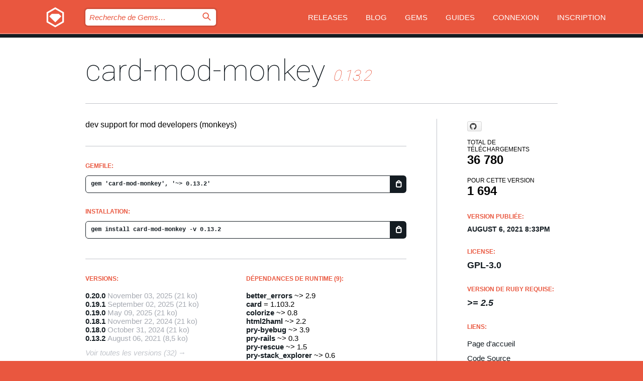

--- FILE ---
content_type: text/html; charset=utf-8
request_url: https://bundler.rubygems.org/gems/card-mod-monkey/versions/0.13.2?locale=fr
body_size: 5484
content:
<!DOCTYPE html>
<html lang="fr">
  <head>
    <title>card-mod-monkey | RubyGems.org | votre communauté d&#39;hébergement des gems</title>
    <meta charset="UTF-8">
    <meta content="width=device-width, initial-scale=1, maximum-scale=1, user-scalable=0" name="viewport">
    <meta name="google-site-verification" content="AuesbWQ9MCDMmC1lbDlw25RJzyqWOcDYpuaCjgPxEZY" />
    <link rel="apple-touch-icon" href="/apple-touch-icons/apple-touch-icon.png" />
      <link rel="apple-touch-icon" sizes="57x57" href="/apple-touch-icons/apple-touch-icon-57x57.png" />
      <link rel="apple-touch-icon" sizes="72x72" href="/apple-touch-icons/apple-touch-icon-72x72.png" />
      <link rel="apple-touch-icon" sizes="76x76" href="/apple-touch-icons/apple-touch-icon-76x76.png" />
      <link rel="apple-touch-icon" sizes="114x114" href="/apple-touch-icons/apple-touch-icon-114x114.png" />
      <link rel="apple-touch-icon" sizes="120x120" href="/apple-touch-icons/apple-touch-icon-120x120.png" />
      <link rel="apple-touch-icon" sizes="144x144" href="/apple-touch-icons/apple-touch-icon-144x144.png" />
      <link rel="apple-touch-icon" sizes="152x152" href="/apple-touch-icons/apple-touch-icon-152x152.png" />
      <link rel="apple-touch-icon" sizes="180x180" href="/apple-touch-icons/apple-touch-icon-180x180.png" />
    <link rel="mask-icon" href="/rubygems_logo.svg" color="#e9573f">
    <link rel="fluid-icon" href="/fluid-icon.png"/>
    <link rel="search" type="application/opensearchdescription+xml" title="RubyGems.org" href="/opensearch.xml">
    <link rel="shortcut icon" href="/favicon.ico" type="image/x-icon">
    <link rel="stylesheet" href="/assets/application-fda27980.css" />
    <link href="https://fonts.gstatic.com" rel="preconnect" crossorigin>
    <link href='https://fonts.googleapis.com/css?family=Roboto:100&amp;subset=greek,latin,cyrillic,latin-ext' rel='stylesheet' type='text/css'>
    
<link rel="alternate" type="application/atom+xml" href="https://feeds.feedburner.com/gemcutter-latest" title="RubyGems.org | Derniers Gems">

    <meta name="csrf-param" content="authenticity_token" />
<meta name="csrf-token" content="hgfgN_Cujp7DnuGuydwwtwAER1f7BAmyxtlsyPPwzaqkboWJNjabXKMQM9tk6T-pk-Cku-gRodx2noeYOve2Cw" />
      <link rel="alternate" type="application/atom+xml" title="card-mod-monkey Version Feed" href="/gems/card-mod-monkey/versions.atom" />
    <!-- canonical url -->
    <link rel="canonical" href="https://bundler.rubygems.org/gems/card-mod-monkey/versions/0.13.2" />
    <!-- alternative language versions url -->
      <link rel="alternate" hreflang="en" href="https://bundler.rubygems.org/gems/card-mod-monkey/versions/0.13.2?locale=en" />
      <link rel="alternate" hreflang="nl" href="https://bundler.rubygems.org/gems/card-mod-monkey/versions/0.13.2?locale=nl" />
      <link rel="alternate" hreflang="zh-CN" href="https://bundler.rubygems.org/gems/card-mod-monkey/versions/0.13.2?locale=zh-CN" />
      <link rel="alternate" hreflang="zh-TW" href="https://bundler.rubygems.org/gems/card-mod-monkey/versions/0.13.2?locale=zh-TW" />
      <link rel="alternate" hreflang="pt-BR" href="https://bundler.rubygems.org/gems/card-mod-monkey/versions/0.13.2?locale=pt-BR" />
      <link rel="alternate" hreflang="fr" href="https://bundler.rubygems.org/gems/card-mod-monkey/versions/0.13.2?locale=fr" />
      <link rel="alternate" hreflang="es" href="https://bundler.rubygems.org/gems/card-mod-monkey/versions/0.13.2?locale=es" />
      <link rel="alternate" hreflang="de" href="https://bundler.rubygems.org/gems/card-mod-monkey/versions/0.13.2?locale=de" />
      <link rel="alternate" hreflang="ja" href="https://bundler.rubygems.org/gems/card-mod-monkey/versions/0.13.2?locale=ja" />
    <!-- unmatched alternative language fallback -->
    <link rel="alternate" hreflang="x-default" href="https://bundler.rubygems.org/gems/card-mod-monkey/versions/0.13.2" />

    <script type="importmap" data-turbo-track="reload">{
  "imports": {
    "jquery": "/assets/jquery-15a62848.js",
    "@rails/ujs": "/assets/@rails--ujs-2089e246.js",
    "application": "/assets/application-ae34b86d.js",
    "@hotwired/turbo-rails": "/assets/turbo.min-ad2c7b86.js",
    "@hotwired/stimulus": "/assets/@hotwired--stimulus-132cbc23.js",
    "@hotwired/stimulus-loading": "/assets/stimulus-loading-1fc53fe7.js",
    "@stimulus-components/clipboard": "/assets/@stimulus-components--clipboard-d9c44ea9.js",
    "@stimulus-components/dialog": "/assets/@stimulus-components--dialog-74866932.js",
    "@stimulus-components/reveal": "/assets/@stimulus-components--reveal-77f6cb39.js",
    "@stimulus-components/checkbox-select-all": "/assets/@stimulus-components--checkbox-select-all-e7db6a97.js",
    "github-buttons": "/assets/github-buttons-3337d207.js",
    "webauthn-json": "/assets/webauthn-json-74adc0e8.js",
    "avo.custom": "/assets/avo.custom-4b185d31.js",
    "stimulus-rails-nested-form": "/assets/stimulus-rails-nested-form-3f712873.js",
    "local-time": "/assets/local-time-a331fc59.js",
    "src/oidc_api_key_role_form": "/assets/src/oidc_api_key_role_form-223a59d4.js",
    "src/pages": "/assets/src/pages-64095f36.js",
    "src/transitive_dependencies": "/assets/src/transitive_dependencies-9280dc42.js",
    "src/webauthn": "/assets/src/webauthn-a8b5ca04.js",
    "controllers/application": "/assets/controllers/application-e33ffaa8.js",
    "controllers/autocomplete_controller": "/assets/controllers/autocomplete_controller-e9f78a76.js",
    "controllers/counter_controller": "/assets/controllers/counter_controller-b739ef1d.js",
    "controllers/dialog_controller": "/assets/controllers/dialog_controller-c788489b.js",
    "controllers/dropdown_controller": "/assets/controllers/dropdown_controller-baaf189b.js",
    "controllers/dump_controller": "/assets/controllers/dump_controller-5d671745.js",
    "controllers/exclusive_checkbox_controller": "/assets/controllers/exclusive_checkbox_controller-c624394a.js",
    "controllers/gem_scope_controller": "/assets/controllers/gem_scope_controller-9c330c45.js",
    "controllers": "/assets/controllers/index-236ab973.js",
    "controllers/nav_controller": "/assets/controllers/nav_controller-8f4ea870.js",
    "controllers/onboarding_name_controller": "/assets/controllers/onboarding_name_controller-a65c65ec.js",
    "controllers/radio_reveal_controller": "/assets/controllers/radio_reveal_controller-41774e15.js",
    "controllers/recovery_controller": "/assets/controllers/recovery_controller-b051251b.js",
    "controllers/reveal_controller": "/assets/controllers/reveal_controller-a90af4d9.js",
    "controllers/reveal_search_controller": "/assets/controllers/reveal_search_controller-8dc44279.js",
    "controllers/scroll_controller": "/assets/controllers/scroll_controller-07f12b0d.js",
    "controllers/search_controller": "/assets/controllers/search_controller-79d09057.js",
    "controllers/stats_controller": "/assets/controllers/stats_controller-5bae7b7f.js"
  }
}</script>
<link rel="modulepreload" href="/assets/jquery-15a62848.js" nonce="37b4f642f97293c328ba786fee224195">
<link rel="modulepreload" href="/assets/@rails--ujs-2089e246.js" nonce="37b4f642f97293c328ba786fee224195">
<link rel="modulepreload" href="/assets/application-ae34b86d.js" nonce="37b4f642f97293c328ba786fee224195">
<link rel="modulepreload" href="/assets/turbo.min-ad2c7b86.js" nonce="37b4f642f97293c328ba786fee224195">
<link rel="modulepreload" href="/assets/@hotwired--stimulus-132cbc23.js" nonce="37b4f642f97293c328ba786fee224195">
<link rel="modulepreload" href="/assets/stimulus-loading-1fc53fe7.js" nonce="37b4f642f97293c328ba786fee224195">
<link rel="modulepreload" href="/assets/@stimulus-components--clipboard-d9c44ea9.js" nonce="37b4f642f97293c328ba786fee224195">
<link rel="modulepreload" href="/assets/@stimulus-components--dialog-74866932.js" nonce="37b4f642f97293c328ba786fee224195">
<link rel="modulepreload" href="/assets/@stimulus-components--reveal-77f6cb39.js" nonce="37b4f642f97293c328ba786fee224195">
<link rel="modulepreload" href="/assets/@stimulus-components--checkbox-select-all-e7db6a97.js" nonce="37b4f642f97293c328ba786fee224195">
<link rel="modulepreload" href="/assets/github-buttons-3337d207.js" nonce="37b4f642f97293c328ba786fee224195">
<link rel="modulepreload" href="/assets/webauthn-json-74adc0e8.js" nonce="37b4f642f97293c328ba786fee224195">
<link rel="modulepreload" href="/assets/local-time-a331fc59.js" nonce="37b4f642f97293c328ba786fee224195">
<link rel="modulepreload" href="/assets/src/oidc_api_key_role_form-223a59d4.js" nonce="37b4f642f97293c328ba786fee224195">
<link rel="modulepreload" href="/assets/src/pages-64095f36.js" nonce="37b4f642f97293c328ba786fee224195">
<link rel="modulepreload" href="/assets/src/transitive_dependencies-9280dc42.js" nonce="37b4f642f97293c328ba786fee224195">
<link rel="modulepreload" href="/assets/src/webauthn-a8b5ca04.js" nonce="37b4f642f97293c328ba786fee224195">
<link rel="modulepreload" href="/assets/controllers/application-e33ffaa8.js" nonce="37b4f642f97293c328ba786fee224195">
<link rel="modulepreload" href="/assets/controllers/autocomplete_controller-e9f78a76.js" nonce="37b4f642f97293c328ba786fee224195">
<link rel="modulepreload" href="/assets/controllers/counter_controller-b739ef1d.js" nonce="37b4f642f97293c328ba786fee224195">
<link rel="modulepreload" href="/assets/controllers/dialog_controller-c788489b.js" nonce="37b4f642f97293c328ba786fee224195">
<link rel="modulepreload" href="/assets/controllers/dropdown_controller-baaf189b.js" nonce="37b4f642f97293c328ba786fee224195">
<link rel="modulepreload" href="/assets/controllers/dump_controller-5d671745.js" nonce="37b4f642f97293c328ba786fee224195">
<link rel="modulepreload" href="/assets/controllers/exclusive_checkbox_controller-c624394a.js" nonce="37b4f642f97293c328ba786fee224195">
<link rel="modulepreload" href="/assets/controllers/gem_scope_controller-9c330c45.js" nonce="37b4f642f97293c328ba786fee224195">
<link rel="modulepreload" href="/assets/controllers/index-236ab973.js" nonce="37b4f642f97293c328ba786fee224195">
<link rel="modulepreload" href="/assets/controllers/nav_controller-8f4ea870.js" nonce="37b4f642f97293c328ba786fee224195">
<link rel="modulepreload" href="/assets/controllers/onboarding_name_controller-a65c65ec.js" nonce="37b4f642f97293c328ba786fee224195">
<link rel="modulepreload" href="/assets/controllers/radio_reveal_controller-41774e15.js" nonce="37b4f642f97293c328ba786fee224195">
<link rel="modulepreload" href="/assets/controllers/recovery_controller-b051251b.js" nonce="37b4f642f97293c328ba786fee224195">
<link rel="modulepreload" href="/assets/controllers/reveal_controller-a90af4d9.js" nonce="37b4f642f97293c328ba786fee224195">
<link rel="modulepreload" href="/assets/controllers/reveal_search_controller-8dc44279.js" nonce="37b4f642f97293c328ba786fee224195">
<link rel="modulepreload" href="/assets/controllers/scroll_controller-07f12b0d.js" nonce="37b4f642f97293c328ba786fee224195">
<link rel="modulepreload" href="/assets/controllers/search_controller-79d09057.js" nonce="37b4f642f97293c328ba786fee224195">
<link rel="modulepreload" href="/assets/controllers/stats_controller-5bae7b7f.js" nonce="37b4f642f97293c328ba786fee224195">
<script type="module" nonce="37b4f642f97293c328ba786fee224195">import "application"</script>
  </head>

  <body class="" data-controller="nav" data-nav-expanded-class="mobile-nav-is-expanded">
    <!-- Top banner -->

    <!-- Policies acknowledgment banner -->
    

    <header class="header header--interior" data-nav-target="header collapse">
      <div class="l-wrap--header">
        <a title="RubyGems" class="header__logo-wrap" data-nav-target="logo" href="/">
          <span class="header__logo" data-icon="⬡">⬢</span>
          <span class="t-hidden">RubyGems</span>
</a>        <a class="header__club-sandwich" href="#" data-action="nav#toggle focusin->nav#focus mousedown->nav#mouseDown click@window->nav#hide">
          <span class="t-hidden">Navigation menu</span>
        </a>

        <div class="header__nav-links-wrap">
          <div class="header__search-wrap" role="search">
  <form data-controller="autocomplete" data-autocomplete-selected-class="selected" action="/search" accept-charset="UTF-8" method="get">
    <input type="search" name="query" id="query" placeholder="Recherche de Gems&hellip;" class="header__search" autocomplete="off" aria-autocomplete="list" data-autocomplete-target="query" data-action="autocomplete#suggest keydown.down-&gt;autocomplete#next keydown.up-&gt;autocomplete#prev keydown.esc-&gt;autocomplete#hide keydown.enter-&gt;autocomplete#clear click@window-&gt;autocomplete#hide focus-&gt;autocomplete#suggest blur-&gt;autocomplete#hide" data-nav-target="search" />

    <ul class="suggest-list" role="listbox" data-autocomplete-target="suggestions"></ul>

    <template id="suggestion" data-autocomplete-target="template">
      <li class="menu-item" role="option" tabindex="-1" data-autocomplete-target="item" data-action="click->autocomplete#choose mouseover->autocomplete#highlight"></li>
    </template>

    <label id="querylabel" for="query">
      <span class="t-hidden">Recherche de Gems&hellip;</span>
</label>
    <input type="submit" value="⌕" id="search_submit" class="header__search__icon" aria-labelledby="querylabel" data-disable-with="⌕" />

</form></div>


          <nav class="header__nav-links" data-controller="dropdown">

            <a class="header__nav-link " href="https://bundler.rubygems.org/releases">Releases</a>
            <a class="header__nav-link" href="https://blog.rubygems.org">Blog</a>

              <a class="header__nav-link" href="/gems">Gems</a>

            <a class="header__nav-link" href="https://guides.rubygems.org">Guides</a>

              <a class="header__nav-link " href="/sign_in">Connexion</a>
                <a class="header__nav-link " href="/sign_up">Inscription</a>
          </nav>
        </div>
      </div>
    </header>



    <main class="main--interior" data-nav-target="collapse">
        <div class="l-wrap--b">
            <h1 class="t-display page__heading">
              <a class="t-link--black" href="/gems/card-mod-monkey">card-mod-monkey</a>

                <i class="page__subheading">0.13.2</i>
            </h1>
          
          


<div class="l-overflow">
  <div class="l-colspan--l colspan--l--has-border">
      <div class="gem__intro">
        <div id="markup" class="gem__desc">
          <p>dev support for mod developers (monkeys)</p>
        </div>
      </div>

      <div class="gem__install">
        <h2 class="gem__ruby-version__heading t-list__heading">
          Gemfile:
          <div class="gem__code-wrap" data-controller="clipboard" data-clipboard-success-content-value="✔"><input type="text" name="gemfile_text" id="gemfile_text" value="gem &#39;card-mod-monkey&#39;, &#39;~&gt; 0.13.2&#39;" class="gem__code" readonly="readonly" data-clipboard-target="source" /><span class="gem__code__icon" title="Copier" data-action="click-&gt;clipboard#copy" data-clipboard-target="button">=</span></div>
        </h2>
        <h2 class="gem__ruby-version__heading t-list__heading">
          installation:
          <div class="gem__code-wrap" data-controller="clipboard" data-clipboard-success-content-value="✔"><input type="text" name="install_text" id="install_text" value="gem install card-mod-monkey -v 0.13.2" class="gem__code" readonly="readonly" data-clipboard-target="source" /><span class="gem__code__icon" title="Copier" data-action="click-&gt;clipboard#copy" data-clipboard-target="button">=</span></div>
        </h2>
      </div>

      <div class="l-half--l">
        <div class="versions">
          <h3 class="t-list__heading">Versions:</h3>
          <ol class="gem__versions t-list__items">
            <li class="gem__version-wrap">
  <a class="t-list__item" href="/gems/card-mod-monkey/versions/0.20.0">0.20.0</a>
  <small class="gem__version__date">November 03, 2025</small>

  <span class="gem__version__date">(21 ko)</span>
</li>
<li class="gem__version-wrap">
  <a class="t-list__item" href="/gems/card-mod-monkey/versions/0.19.1">0.19.1</a>
  <small class="gem__version__date">September 02, 2025</small>

  <span class="gem__version__date">(21 ko)</span>
</li>
<li class="gem__version-wrap">
  <a class="t-list__item" href="/gems/card-mod-monkey/versions/0.19.0">0.19.0</a>
  <small class="gem__version__date">May 09, 2025</small>

  <span class="gem__version__date">(21 ko)</span>
</li>
<li class="gem__version-wrap">
  <a class="t-list__item" href="/gems/card-mod-monkey/versions/0.18.1">0.18.1</a>
  <small class="gem__version__date">November 22, 2024</small>

  <span class="gem__version__date">(21 ko)</span>
</li>
<li class="gem__version-wrap">
  <a class="t-list__item" href="/gems/card-mod-monkey/versions/0.18.0">0.18.0</a>
  <small class="gem__version__date">October 31, 2024</small>

  <span class="gem__version__date">(21 ko)</span>
</li>
<li class="gem__version-wrap">
  <a class="t-list__item" href="/gems/card-mod-monkey/versions/0.13.2">0.13.2</a>
  <small class="gem__version__date">August 06, 2021</small>

  <span class="gem__version__date">(8,5 ko)</span>
</li>

          </ol>
            <a class="gem__see-all-versions t-link--gray t-link--has-arrow" href="https://bundler.rubygems.org/gems/card-mod-monkey/versions">Voir toutes les versions (32)</a>
        </div>
      </div>

    <div class = "l-half--l">
        <div class="dependencies gem__dependencies" id="runtime_dependencies">
    <h3 class="t-list__heading">Dépendances de Runtime (9):</h3>
    <div class="t-list__items">
          <div class="gem__requirement-wrap">
            <a class="t-list__item" href="/gems/better_errors"><strong>better_errors</strong></a>
            ~&gt; 2.9
          </div>
          <div class="gem__requirement-wrap">
            <a class="t-list__item" href="/gems/card"><strong>card</strong></a>
            = 1.103.2
          </div>
          <div class="gem__requirement-wrap">
            <a class="t-list__item" href="/gems/colorize"><strong>colorize</strong></a>
            ~&gt; 0.8
          </div>
          <div class="gem__requirement-wrap">
            <a class="t-list__item" href="/gems/html2haml"><strong>html2haml</strong></a>
            ~&gt; 2.2
          </div>
          <div class="gem__requirement-wrap">
            <a class="t-list__item" href="/gems/pry-byebug"><strong>pry-byebug</strong></a>
            ~&gt; 3.9
          </div>
          <div class="gem__requirement-wrap">
            <a class="t-list__item" href="/gems/pry-rails"><strong>pry-rails</strong></a>
            ~&gt; 0.3
          </div>
          <div class="gem__requirement-wrap">
            <a class="t-list__item" href="/gems/pry-rescue"><strong>pry-rescue</strong></a>
            ~&gt; 1.5
          </div>
          <div class="gem__requirement-wrap">
            <a class="t-list__item" href="/gems/pry-stack_explorer"><strong>pry-stack_explorer</strong></a>
            ~&gt; 0.6
          </div>
          <div class="gem__requirement-wrap">
            <a class="t-list__item" href="/gems/rubocop"><strong>rubocop</strong></a>
            ~&gt; 1.17
          </div>
    </div>
  </div>

      
        <div class="dependencies_list">
          <a class="gem__see-all-versions t-link--gray t-link--has-arrow push--s" href="/gems/card-mod-monkey/versions/0.13.2/dependencies">Show all transitive dependencies</a>
        </div>
    </div>


    <div class="gem__members">

    <h3 class="t-list__heading">Propriétaires:</h3>
    <div class="gem__users">
      <a alt="ethanmcc" title="ethanmcc" href="/profiles/ethanmcc"><img id="gravatar-37123" width="48" height="48" src="/users/37123/avatar.jpeg?size=48&amp;theme=light" /></a>
    </div>


    <h3 class="t-list__heading">Pushed by:</h3>
    <div class="gem__users">
      <a alt="ethanmcc" title="ethanmcc" href="/profiles/ethanmcc"><img id="gravatar-37123" width="48" height="48" src="/users/37123/avatar.jpeg?size=48&amp;theme=light" /></a>
    </div>


    <h3 class="t-list__heading">Auteurs:</h3>
    <ul class="t-list__items">
      <li class="t-list__item">
        <p>Ethan McCutchen, Philipp Kühl, Gerry Gleason</p>
      </li>
    </ul>

    <h3 class="t-list__heading">Total de contrôle SHA 256:</h3>
    <div class="gem__code-wrap" data-controller="clipboard" data-clipboard-success-content-value="✔"><input type="text" name="gem_sha_256_checksum" id="gem_sha_256_checksum" value="91cb8e6b4f2f697f0b0e183644f2718b93ae1e29268bf6396e1db5f7cf364904" class="gem__code" readonly="readonly" data-clipboard-target="source" /><span class="gem__code__icon" title="Copier" data-action="click-&gt;clipboard#copy" data-clipboard-target="button">=</span></div>


</div>

    <div class="gem__navigation">
    <a class="gem__previous__version" href="/gems/card-mod-monkey/versions/0.13.1">← Version précédente</a>

    <a class="gem__next__version" href="/gems/card-mod-monkey/versions/0.13.3">Version suivante →</a>
</div>

  </div>

  <div class="gem__aside l-col--r--pad">
    <span class="github-btn" data-user="decko-commons" data-repo="decko" data-type="star" data-count="true" data-size="large">
  <a class="gh-btn" href="#" rel="noopener noreferrer" target="_blank">
    <span class="gh-ico" aria-hidden="true"></span>
    <span class="gh-text"></span>
  </a>
  <a class="gh-count" href="#" rel="noopener noreferrer" target="_blank" aria-hidden="true"></a>
</span>
  <div class="gem__downloads-wrap" data-href="/api/v1/downloads/card-mod-monkey-0.13.2.json">
    <h2 class="gem__downloads__heading t-text--s">
      Total de téléchargements
      <span class="gem__downloads">36 780</span>
    </h2>
    <h2 class="gem__downloads__heading t-text--s">
      Pour cette version
      <span class="gem__downloads">1 694</span>
    </h2>
  </div>

  <h2 class="gem__ruby-version__heading t-list__heading">
    Version publiée:
    <span class="gem__rubygem-version-age">
      <p><time datetime="2021-08-06T20:33:40Z" data-local="time-ago">August  6, 2021  8:33pm</time></p>
    </span>
  </h2>

  <h2 class="gem__ruby-version__heading t-list__heading">
    License:
    <span class="gem__ruby-version">
      <p>GPL-3.0</p>
    </span>
  </h2>
  <h2 class="gem__ruby-version__heading t-list__heading">
    Version de Ruby requise:
    <i class="gem__ruby-version">
        &gt;= 2.5
    </i>
  </h2>
  <h3 class="t-list__heading">Liens:</h3>
  <div class="t-list__items">
      <a rel="nofollow" class="gem__link t-list__item" id="home" href="https://decko.org">Page d&#39;accueil</a>
      <a rel="nofollow" class="gem__link t-list__item" id="code" href="https://github.com/decko-commons/decko">Code Source</a>
      <a rel="nofollow" class="gem__link t-list__item" id="bugs" href="https://github.com/decko-commons/decko/issues">Suivi de bugs</a>
      <a rel="nofollow" class="gem__link t-list__item" id="download" href="/downloads/card-mod-monkey-0.13.2.gem">Télécharger</a>
    <a class="gem__link t-list__item" href="https://my.diffend.io/gems/card-mod-monkey/prev/0.13.2">Review changes</a>
    <a class="gem__link t-list__item" id="badge" href="https://badge.fury.io/rb/card-mod-monkey/install">Badge</a>
    <a class="toggler gem__link t-list__item" id="subscribe" href="/sign_in">Abonnement</a>
    <a class="gem__link t-list__item" id="rss" href="/gems/card-mod-monkey/versions.atom">RSS</a>
    <a class="gem__link t-list__item" href="mailto:support@rubygems.org?subject=Reporting Abuse on card-mod-monkey">Signaler un abus</a>
    <a rel="nofollow" class="gem__link t-list__item" id="reverse_dependencies" href="/gems/card-mod-monkey/reverse_dependencies">Reverse dependencies</a>
    
    
    
    
    
  </div>
</div>

</div>

        </div>
    </main>

    <footer class="footer" data-nav-target="collapse">
      <div class="l-wrap--footer">
        <div class="l-overflow">
          <div class="nav--v l-col--r--pad">
            <a class="nav--v__link--footer" href="https://status.rubygems.org">Statut</a>
            <a class="nav--v__link--footer" href="https://uptime.rubygems.org">Uptime</a>
            <a class="nav--v__link--footer" href="https://github.com/rubygems/rubygems.org">Code</a>
            <a class="nav--v__link--footer" href="/pages/data">Données</a>
            <a class="nav--v__link--footer" href="/stats">Stats</a>
            <a class="nav--v__link--footer" href="https://guides.rubygems.org/contributing/">Contribuer</a>
              <a class="nav--v__link--footer" href="/pages/about">À propos</a>
            <a class="nav--v__link--footer" href="mailto:support@rubygems.org">Aide</a>
            <a class="nav--v__link--footer" href="https://guides.rubygems.org/rubygems-org-api">API</a>
            <a class="nav--v__link--footer" href="/policies">Policies</a>
            <a class="nav--v__link--footer" href="/pages/supporters">Support Us</a>
              <a class="nav--v__link--footer" href="/pages/security">Security</a>
          </div>
          <div class="l-colspan--l colspan--l--has-border">
            <div class="footer__about">
              <p>
                RubyGems.org est le service d&rsquo;hébergement de la communauté Ruby. Publiez vos gems instantanément et utilisez-les. Utilisez l'API pour interagir et trouver des informations sur les gems disponibles. Contribuez et améliorez ce site avec nous !
              </p>
              <p>
                RubyGems.org est rendu possible grâce à un partenariat avec la communauté Ruby au sens large. <a href="https://www.fastly.com/">Fastly</a> fournisseur de bande passante et du support CDN, <a href="https://www.rubycentral.org/">Ruby Central</a> qui couvre les frais d'infrastructure, et qui finance le développement et l'administration des serveurs. <a href="/pages/supporters">Apprenez en plus sur nos sponsors et comment ils travaillent entre eux.</a>
              </p>
            </div>
          </div>
        </div>
      </div>
      <div class="footer__sponsors">
        <a class="footer__sponsor footer__sponsor__ruby_central" href="https://rubycentral.org/open-source/" target="_blank" rel="noopener">
          Operated by
          <span class="t-hidden">Ruby Central</span>
        </a>
        <a class="footer__sponsor footer__sponsor__dockyard" href="https://dockyard.com/ruby-on-rails-consulting" target="_blank" rel="noopener">
          Design par
          <span class="t-hidden">DockYard</span>
        </a>
        <a class="footer__sponsor footer__sponsor__aws" href="https://aws.amazon.com/" target="_blank" rel="noopener">
          Hébergé par
          <span class="t-hidden">AWS</span>
        </a>
        <a class="footer__sponsor footer__sponsor__dnsimple" href="https://dnsimple.link/resolving-rubygems" target="_blank" rel="noopener">
          Résolu par
          <span class="t-hidden">DNSimple</span>
        </a>
        <a class="footer__sponsor footer__sponsor__datadog" href="https://www.datadoghq.com/" target="_blank" rel="noopener">
          Monitoring par
          <span class="t-hidden">Datadog</span>
        </a>
        <a class="footer__sponsor footer__sponsor__fastly" href="https://www.fastly.com/customers/ruby-central" target="_blank" rel="noopener">
          Gems mis à disposition par
          <span class="t-hidden">Fastly</span>
        </a>
        <a class="footer__sponsor footer__sponsor__honeybadger" href="https://www.honeybadger.io/" target="_blank" rel="noopener">
          Monitoring par
          <span class="t-hidden">Honeybadger</span>
        </a>
        <a class="footer__sponsor footer__sponsor__mend" href="https://mend.io/" target="_blank" rel="noopener">
          Secured by
          <span class="t-hidden">Mend.io</span>
        </a>
      </div>
      <div class="footer__language_selector">
          <div class="footer__language">
            <a class="nav--v__link--footer" href="/gems/card-mod-monkey/versions/0.13.2?locale=en">English</a>
          </div>
          <div class="footer__language">
            <a class="nav--v__link--footer" href="/gems/card-mod-monkey/versions/0.13.2?locale=nl">Nederlands</a>
          </div>
          <div class="footer__language">
            <a class="nav--v__link--footer" href="/gems/card-mod-monkey/versions/0.13.2?locale=zh-CN">简体中文</a>
          </div>
          <div class="footer__language">
            <a class="nav--v__link--footer" href="/gems/card-mod-monkey/versions/0.13.2?locale=zh-TW">正體中文</a>
          </div>
          <div class="footer__language">
            <a class="nav--v__link--footer" href="/gems/card-mod-monkey/versions/0.13.2?locale=pt-BR">Português do Brasil</a>
          </div>
          <div class="footer__language">
            <a class="nav--v__link--footer" href="/gems/card-mod-monkey/versions/0.13.2?locale=fr">Français</a>
          </div>
          <div class="footer__language">
            <a class="nav--v__link--footer" href="/gems/card-mod-monkey/versions/0.13.2?locale=es">Español</a>
          </div>
          <div class="footer__language">
            <a class="nav--v__link--footer" href="/gems/card-mod-monkey/versions/0.13.2?locale=de">Deutsch</a>
          </div>
          <div class="footer__language">
            <a class="nav--v__link--footer" href="/gems/card-mod-monkey/versions/0.13.2?locale=ja">日本語</a>
          </div>
      </div>
    </footer>
    
    <script type="text/javascript" defer src="https://www.fastly-insights.com/insights.js?k=3e63c3cd-fc37-4b19-80b9-65ce64af060a"></script>
  </body>
</html>
